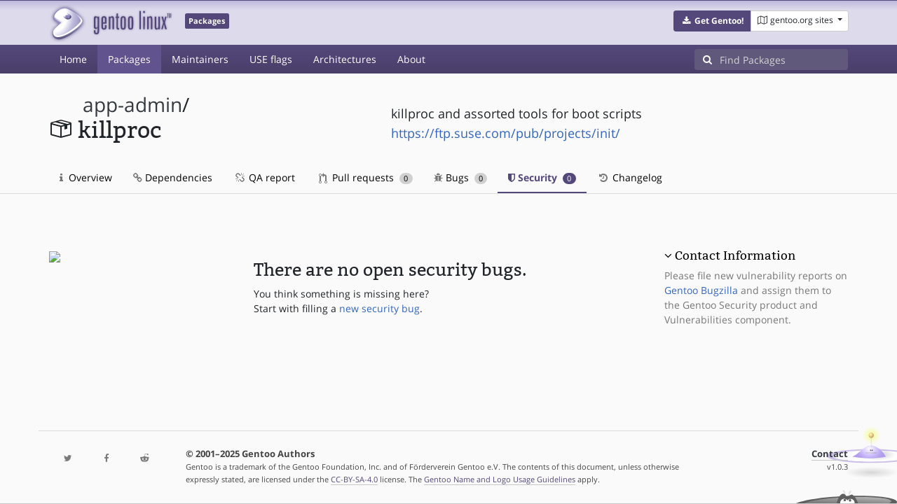

--- FILE ---
content_type: text/html; charset=utf-8
request_url: https://packages.gentoo.org/packages/app-admin/killproc/security
body_size: 2796
content:
<!doctype html><html lang="en"><head><title>app-admin/killproc – Gentoo Packages</title><meta charset="utf-8"><meta name="viewport" content="width=device-width, initial-scale=1.0"><meta name="theme-color" content="#54487a"><meta name="description" content="Gentoo Packages Database"><script src="/assets/application.js"></script><link rel="icon" href="https://packages.gentoo.org/favicon.ico" type="image/x-icon"><link rel="stylesheet" href="/assets/stylesheets.css"></head><body><header><div class="site-title"><div class="container"><div class="row justify-content-between"><div class="logo"><a href="/" title="Back to the homepage" class="site-logo"><img src="https://assets.gentoo.org/tyrian/site-logo.png" alt="Gentoo" srcset="https://assets.gentoo.org/tyrian/site-logo.svg"></a> <span class="site-label">Packages</span></div><div class="site-title-buttons"><div class="btn-group btn-group-sm"><a href="https://get.gentoo.org/" role="button" class="btn get-gentoo"><span class="fa fa-fw fa-download"></span> <strong>Get Gentoo!</strong></a><div class="btn-group btn-group-sm"><a class="btn gentoo-org-sites dropdown-toggle" data-toggle="dropdown" data-target="#" href="#"><span class="fa fa-fw fa-map-o"></span> <span class="d-none d-sm-inline">gentoo.org sites</span> <span class="caret"></span></a><div class="dropdown-menu dropdown-menu-right"><a class="dropdown-item" href="https://www.gentoo.org/" title="Main Gentoo website"><span class="fa fa-home fa-fw"></span> gentoo.org</a> <a class="dropdown-item" href="https://wiki.gentoo.org/" title="Find and contribute documentation"><span class="fa fa-file-text-o fa-fw"></span> Wiki</a> <a class="dropdown-item" href="https://bugs.gentoo.org/" title="Report issues and find common issues"><span class="fa fa-bug fa-fw"></span> Bugs</a> <a class="dropdown-item" href="https://forums.gentoo.org/" title="Discuss with the community"><span class="fa fa-comments-o fa-fw"></span> Forums</a> <a class="dropdown-item" href="https://packages.gentoo.org/" title="Find software for your Gentoo"><span class="fa fa-hdd-o fa-fw"></span> Packages</a><div class="dropdown-divider"></div><a class="dropdown-item" href="https://planet.gentoo.org/" title="Find out what's going on in the developer community"><span class="fa fa-rss fa-fw"></span> Planet</a> <a class="dropdown-item" href="https://archives.gentoo.org/" title="Read up on past discussions"><span class="fa fa-archive fa-fw"></span> Archives</a> <a class="dropdown-item" href="https://sources.gentoo.org/" title="Browse our source code"><span class="fa fa-code fa-fw"></span> Sources</a><div class="dropdown-divider"></div><a class="dropdown-item" href="https://infra-status.gentoo.org/" title="Get updates on the services provided by Gentoo"><span class="fa fa-server fa-fw"></span> Infra Status</a></div></div></div></div></div></div></div><nav class="tyrian-navbar navbar navbar-dark navbar-expand-lg bg-primary" role="navigation"><div class="container"><div class="navbar-header"><button class="navbar-toggler" type="button" data-toggle="collapse" data-target="#navbar-main-collapse" aria-controls="navbar-main-collapse" aria-expanded="false" aria-label="Toggle navigation"><span class="navbar-toggler-icon"></span></button></div><div class="collapse navbar-collapse navbar-main-collapse" id="navbar-main-collapse"><ul class="navbar-nav mr-auto"><li class="nav-item"><a class="nav-link" href="/">Home</a></li><li class="nav-item active"><a class="nav-link" href="/categories">Packages</a></li><li class="nav-item"><a class="nav-link" href="/maintainers">Maintainers</a></li><li class="nav-item"><a class="nav-link" href="/useflags">USE flags</a></li><li class="nav-item"><a class="nav-link" href="/arches">Architectures</a></li><li class="nav-item"><a class="nav-link" href="/about">About</a></li></ul><form class="form-inline inlinesearch" role="search" action="/packages/search" method="get"><div class="input-group"><div class="input-group-prepend"><span class="input-group-text" id="basic-addon1"><i class="fa fa-search" aria-hidden="true"></i></span></div><input class="form-control" name="q" type="text" placeholder="Find Packages" aria-label="Find Packages"></div></form></div></div></nav></header><div class="kk-header-container"><div class="container"><div class="row"><div class="col-12"><div class="row mt-3"><div class="col-md-5"><h1 class="stick-top kk-package-title" id="package-title" data-atom="app-admin/killproc" data-category="app-admin" data-name="killproc"><small class="kk-package-cat"><a href="/categories/app-admin" class="text-dark">app-admin</a>/</small><div><svg height="32" class="octicon octicon-package right left kk-package-icon" aria-label="Package icon" viewBox="0 0 16 16" version="1.1" width="32" role="img"><path fill-rule="evenodd" d="M1 4.27v7.47c0 .45.3.84.75.97l6.5 1.73c.16.05.34.05.5 0l6.5-1.73c.45-.13.75-.52.75-.97V4.27c0-.45-.3-.84-.75-.97l-6.5-1.74a1.4 1.4 0 0 0-.5 0L1.75 3.3c-.45.13-.75.52-.75.97zm7 9.09l-6-1.59V5l6 1.61v6.75zM2 4l2.5-.67L11 5.06l-2.5.67L2 4zm13 7.77l-6 1.59V6.61l2-.55V8.5l2-.53V5.53L15 5v6.77zm-2-7.24L6.5 2.8l2-.53L15 4l-2 .53z"></path></svg><div class="kk-package-name">killproc</div></div></h1></div><div class="col-md-7"><p class="lead kk-package-maindesc">killproc and assorted tools for boot scripts</p><p class="kk-package-homepage"><a href="https://ftp.suse.com/pub/projects/init/">https://ftp.suse.com/pub/projects/init/</a></p></div><div class="col-md-12 pt-4 mt-1"><nav class="nav kk-package-nav"><a class="nav-link" href="/packages/app-admin/killproc"><i class="fa fa-info mr-1" aria-hidden="true"></i> Overview </a><a class="nav-link" href="/packages/app-admin/killproc/dependencies"><i class="fa fa-link" aria-hidden="true"></i> Dependencies </a><a class="nav-link" href="/packages/app-admin/killproc/qa-report"><i class="fa fa-fw fa-chain-broken" aria-hidden="true"></i> QA report </a><a class="nav-link" href="/packages/app-admin/killproc/pull-requests"><i class="octicon octicon-git-pull-request opticon-resource-icon ml-1" aria-hidden="true"></i> Pull requests <span class="ml-1 badge badge-pill kk-misc-badge">0</span></a><a class="nav-link" href="/packages/app-admin/killproc/bugs"><i class="fa fa-bug" aria-hidden="true"></i> Bugs <span class="ml-1 badge badge-pill kk-misc-badge">0</span></a><a class="nav-link active" href="/packages/app-admin/killproc/security"><i class="fa fa-shield" aria-hidden="true"></i> Security <span class="ml-1 badge badge-pill kk-misc-badge">0</span></a><a class="nav-link" href="/packages/app-admin/killproc/changelog"><i class="fa fa-fw fa-history" aria-hidden="true"></i> Changelog </a></nav></div></div></div></div></div></div><div class="tab-content" id="myTabContent"><div class="container mb-5 tab-pane fade show active" id="overview" role="tabpanel" aria-labelledby="overview-tab"><div class="row"><div class="col-md-9"><div class="row pt-5"><div class="col-md-4"><img style="width: 100%;" src="https://upload.wikimedia.org/wikipedia/commons/thumb/4/4f/Larry-the-cow-full.svg/1200px-Larry-the-cow-full.svg.png"></div><div class="col-md-8 pt-3"><h2>There are no open security bugs.</h2><span>You think something is missing here? <br>Start with filling a <a href="https://bugs.gentoo.org/enter_bug.cgi?product=Gentoo Security&amp;component=Vulnerabilities&amp;short_desc=app-admin/killproc: &lt;ADD SUMMARY HERE&gt;">new security bug</a>.</span></div></div></div><div class="col-md-3 pt-5"><h4><a class="collapseLink" style="color:#000000;" data-toggle="collapse" href="#collapseDescription" role="button" aria-expanded="false" aria-controls="collapseDescription">Contact Information</a></h4><div class="collapse show" id="collapseDescription"><span class="text-muted">Please file new vulnerability reports on <a href="https://bugs.gentoo.org/enter_bug.cgi?product=Gentoo Security&amp;component=Vulnerabilities&amp;short_desc=app-admin/killproc: &lt;ADD SUMMARY HERE&gt;">Gentoo Bugzilla</a> and assign them to the Gentoo Security product and Vulnerabilities component.</span></div></div></div></div></div><footer style="background-color: #fafafa; box-shadow:none!important;"><div class="container pt-4" style="border-top: 1px solid #dddddd;"><div class="row"><div class="col-2 col-sm-2 col-md-2"><ul class="footerlinks three-icons"><li><a href="https://twitter.com/gentoo" title="@Gentoo on Twitter"><span class="fa fa-twitter fa-fw"></span></a></li><li><a href="https://www.facebook.com/gentoo.org" title="Gentoo on Facebook"><span class="fa fa-facebook fa-fw"></span></a></li><li><a href="https://www.reddit.com/r/Gentoo/" title="Gentoo on Reddit"><span class="fa fa-reddit-alien fa-fw"></span></a></li></ul></div><div class="col-8 col-sm-8 col-md-8"><strong>&copy; 2001&ndash;2025 Gentoo Authors</strong><br><small>Gentoo is a trademark of the Gentoo Foundation, Inc. and of Förderverein Gentoo e.V. The contents of this document, unless otherwise expressly stated, are licensed under the <a href="https://creativecommons.org/licenses/by-sa/4.0/" rel="license">CC-BY-SA-4.0</a> license. The <a href="https://www.gentoo.org/inside-gentoo/foundation/name-logo-guidelines.html">Gentoo Name and Logo Usage Guidelines</a> apply.</small></div><div class="col-2 col-sm-2 col-md-2 text-right"><strong><a class="text-dark" href="https://www.gentoo.org/inside-gentoo/contact/">Contact</a></strong><br><small>v1.0.3</small></div></div></div></footer></body></html>